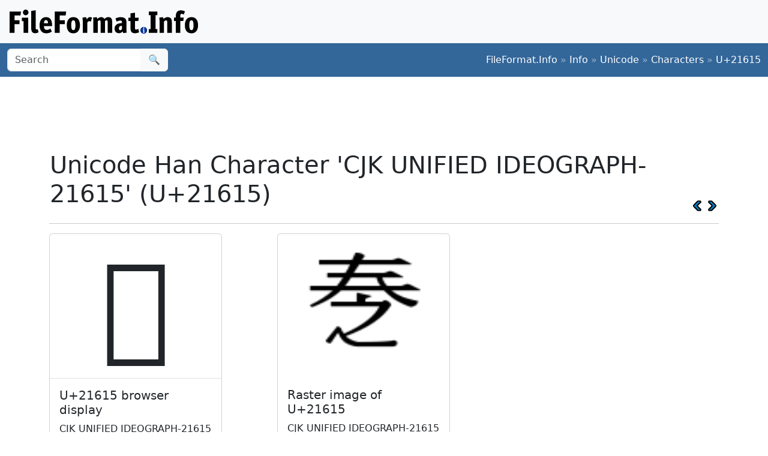

--- FILE ---
content_type: text/html;charset=utf-8
request_url: https://www.fileformat.info/info/unicode/char/21615/index.htm
body_size: 2925
content:
<!DOCTYPE html>
<html lang="en">
<head>
<meta charset="utf-8">
<meta name="viewport" content="width=device-width, initial-scale=1.0">
<meta name="referrer" content="unsafe-url">
<link href="/css/bootstrap.min.css" rel="stylesheet" />
<script src="/js/bootstrap.bundle.min.js"></script>

<meta name="keywords" content="CJK UNIFIED IDEOGRAPH-21615, U+21615"/>
<meta name="twitter:card" content="summary" />
<meta name="og:title" content="CJK UNIFIED IDEOGRAPH-21615 (U+21615)" />
<meta name="og:description" content="Get the complete details on Unicode character U+21615 on FileFormat.Info" />
<meta name="og:image" content="https://www.fileformat.info/info/unicode/char/21615/cjk_unified_ideograph21615.png" />
<title>Unicode Han Character 'CJK UNIFIED IDEOGRAPH-21615' (U+21615)</title>
</head>
<body>
<div class="container-fluid p-3 bg-light d-none d-md-block">
	<a href="/index.htm"><img src="/images/logos/ffi-horiz-dark.svg"></a>
</div>
<nav class="navbar bg-body-tertiary d-print-none" style="background-color: #336699 !important;">
	<div class="container-fluid">
		<form action="/search/search.htm" class="d-flex d-none d-md-block" method="get" role="search">
			<div class="input-group">
				<input class="form-control" name="q" type="search" placeholder="Search" aria-label="Search">
				<button class="btn btn-light" type="submit">&#x1f50d;</button>
			</div>
		</form>
		<a class="navbar-brand d-md-none" href="/index.htm">
			<img src="/images/logos/ffi-horiz-light.svg" alt="Bootstrap" style="height:1.5rem;">
		</a>
		<span class="navbar-text text-white-50">
<a class="text-white text-decoration-none" href="/index.htm">FileFormat.Info</a>&nbsp;&raquo;&nbsp;<a class="text-white text-decoration-none" href="/info/index.htm">Info</a>&nbsp;&raquo;&nbsp;<a class="text-white text-decoration-none" href="/info/unicode/index.htm">Unicode</a>&nbsp;&raquo;&nbsp;<a class="text-white text-decoration-none" href="/info/unicode/char/index.htm">Characters</a>&nbsp;&raquo;&nbsp;<a class="text-white text-decoration-none" href="/info/unicode/char/21615/index.htm">U+21615</a>		</span>
	</div>
</nav>
<div class="container">
	<div class="row-fluid">
 		<div class="span12 boxshadow">

<div class="row justify-content-md-center my-3">
<script async src="https://pagead2.googlesyndication.com/pagead/js/adsbygoogle.js?client=ca-pub-6975096118196151"
     crossorigin="anonymous"></script>
<!-- FileFormatInfo 2023-12 -->
<ins class="adsbygoogle"
     style="display:inline-block;width:728px;height:90px"
     data-ad-client="ca-pub-6975096118196151"
     data-ad-slot="7200653382"></ins>
<script>
     (adsbygoogle = window.adsbygoogle || []).push({});
</script>
</div>

<table class="plain" width="100%">
	<tr>
		<td><h1>Unicode Han Character 'CJK UNIFIED IDEOGRAPH-21615' (U+21615)</h1></td>
		<td valign="bottom" align="right" style="white-space:nowrap"><a href="../21614/index.htm"><img style="height:20px;max-width:20px;width:20px;vertical-align:middle;" border="0" src="/images/20x20/vcrback.png" alt="previous character" title="previous character" /></a> <a href="../21616/index.htm"><img style="height:20px;max-width:20px;width:20px;vertical-align:middle;" border="0" src="/images/20x20/vcrforward.png" alt="next character" title="next character" /></a></td>
	</tr>
</table>
<hr />

<div class="row row-cols-1 row-cols-md-3 g-4">

	<div class="col">
		<div class="card h-100" style="width:18rem;">
			<span class="card-img-top" style="font-size:12rem; text-align:center; line-height:15rem; height:15rem;">
				𡘕
			</span>
			<div class="card-body border-top">
				<h5 class="card-title">U+21615 browser display</h5>
				<p class="card-text">
					CJK UNIFIED IDEOGRAPH-21615
				</p>
			</div>
			<div class="card-footer">
				<a class="btn btn-primary" href="browsertest.htm">Browser Test Page</a>
			</div>
		</div>
	</div>

	<div class="col">
		<div class="card h-100" style="width:18rem;">
			<img
				class="card-img-top" src="/info/unicode/char/21615/cjk_unified_ideograph21615.png"
				alt="image of Unicode Han Character 'CJK UNIFIED IDEOGRAPH-21615' (U+21615)"
				title="Unicode Han Character 'CJK UNIFIED IDEOGRAPH-21615' (U+21615)"
				style="height:15rem;">
			<div class="card-body">
				<h5 class="card-title">Raster image of U+21615</h5>
				<p class="card-text">CJK UNIFIED IDEOGRAPH-21615</p>
			</div>
			<div class="card-footer">
				<a class="btn btn-primary" href="/info/unicode/char/21615/cjk_unified_ideograph21615.svg">SVG</a>
				<a class="btn btn-primary" href="fontsupport.htm">Font support</a>
			</div>
		</div>
	</div>

</div>



<table class="table table-list table-striped table-auto">
	<thead>
		<tr>
			<th colspan="2">Unicode Data</th>
		</tr>
	</thead>
	<tbody>
		<tr class="row0">
			<td>Name</td>
			<td>CJK UNIFIED IDEOGRAPH-21615</td>
		</tr>
		<tr class="row1">
			<td>Block</td>
			<td><a href="/info/unicode/block/cjk_unified_ideographs_extension_b/index.htm">CJK Unified Ideographs Extension B</a></td>
		</tr>
		<tr class="row0">
			<td>Category</td>
			<td><a href="/info/unicode/category/Lo/index.htm">Letter, Other [Lo]</a></td>
		</tr>
		<tr class="row1">
			<td><a href="../../script.htm">Script</a></td>
			<td><a href="https://www.unicodesearch.org/?detail=1&amp;script=Han">Han (Hani)</a></td>
		</tr>
		<tr class="row0">
			<td>Combine</td>
			<td>0</td>
		</tr>
		<tr class="row1">
			<td>BIDI</td>
			<td>Left-to-Right [L]</td>
		</tr>

		<tr class="row0">
			<td>Version</td>
			<td><a href="/info/unicode/version/3.1/index.htm">Unicode 3.1.0 (March, 2001)</a></td>
		</tr>
	</tbody>
</table>

<table class="table table-list table-striped table-auto">
	<thead>
		<tr>
			<th colspan="2">Unicode Han Data</th>
		</tr>
	</thead>
	<tbody>
		<tr class="row1">
			<td>kIRGKangXi</td>
			<td>0252.051</td>
		</tr>
		<tr class="row0">
			<td>kKangXi</td>
			<td>0252.051</td>
		</tr>
		<tr class="row1">
			<td>kIRG_TSource</td>
			<td>TF-2A25</td>
		</tr>
		<tr class="row0">
			<td>kRSUnicode</td>
			<td>37.6</td>
		</tr>
		<tr class="row1">
			<td>kTotalStrokes</td>
			<td>9</td>
		</tr>
	</tbody>
</table>

<table class="table table-list table-striped table-auto">
	<thead>
		<tr>
			<th colspan="2">Encodings</th>
		</tr>
	</thead>
	<tbody>
		<tr class="row0">
			<td>HTML Entity (decimal)</td>
			<td align="right">&amp;#136725;</td>
		</tr>
		<tr class="row1">
			<td>HTML Entity (hex)</td>
			<td align="right">&amp;#x21615;</td>
		</tr>

	<tr class="row0">
		<td><a href="/tip/microsoft/enter_unicode.htm">How to type in Microsoft Windows</a></td>
		<td align="right">Alt <span style='font-weight:bold;'>+</span>21615<br/>
		</td>
	</tr>
	<tr class="row1">
		<td><a href="../../utf8.htm">UTF-8</a> (hex)</td>
		<td align="right">0xF0 0xA1 0x98 0x95 (f0a19895)</td>
	</tr>
	<tr class="row0">
		<td>UTF-8 (binary)</td>
		<td align="right">11110000:10100001:10011000:10010101</td>
	</tr>
	<tr class="row1">
		<td>UTF-16 (hex)</td>
		<td align="right">0xD845 0xDE15 (d845de15)</td>
	</tr>
	<tr class="row0">
		<td>UTF-16 (decimal)</td>
		<td align="right">55,365 56,853 </td>
	</tr>
	<tr class="row1">
		<td>UTF-32 (hex)</td>
		<td align="right">0x00021615 (21615)</td>
	</tr>
	<tr class="row0">
		<td>UTF-32 (decimal)</td>
		<td align="right">136,725</td>
	</tr>
	<tr class="row1">
		<td>C/C++/Java source code</td>
		<td align="right">&quot;\uD845\uDE15&quot;</td>
	</tr>
	<tr class="row0">
		<td>Python source code</td>
		<td align="right">u&quot;\U00021615&quot;</td>
	</tr>
	<tr class="row1">
		<td colspan="2" align="right"><a href="encoding.htm">More...</a></td>
	</tr>
	</tbody>
</table>

<table class="table table-list table-striped table-auto">
	<thead>
		<tr>
			<th colspan="2">Java Data</th>
		</tr>
	</thead>
	<tbody>
		<tr class="row0">
			<td>string.toUpperCase()</td>
			<td>&#x21615;
		</tr>
		<tr class="row1">
			<td>string.toLowerCase()</td>
			<td>&#x21615;
		</tr>
		<tr class="row0">
			<td>Character.UnicodeBlock</td>
			<td>CJK_UNIFIED_IDEOGRAPHS_EXTENSION_B
			</td>
		</tr>
		<tr class="row1">
			<td>Character.charCount()</td>
			<td>2</td>
		</tr>
		<tr class="row0">
			<td>Character.getDirectionality()</td>
			<td>DIRECTIONALITY_LEFT_TO_RIGHT [0]</td>
		</tr>
		<tr class="row1">
			<td>Character.getNumericValue()</td>
			<td>-1</td>
		</tr>
		<tr class="row0">
			<td>Character.getType()</td>
			<td>5</td>
		</tr>
		<tr class="row1">
			<td>Character.isDefined()</td>
			<td>Yes</td>
		</tr>
		<tr class="row0">
			<td>Character.isDigit()</td>
			<td>No</td>
		</tr>
		<tr class="row1">
			<td>Character.isIdentifierIgnorable()</td>
			<td>No</td>
		</tr>
		<tr class="row0">
			<td>Character.isISOControl()</td>
			<td>No</td>
		</tr>
		<tr class="row1">
			<td>Character.isJavaIdentifierPart()</td>
			<td>Yes</td>
		</tr>
		<tr class="row0">
			<td>Character.isJavaIdentifierStart()</td>
			<td>Yes</td>
		</tr>
		<tr class="row1">
			<td>Character.isLetter()</td>
			<td>Yes</td>
		</tr>
		<tr class="row0">
			<td>Character.isLetterOrDigit()</td>
			<td>Yes</td>
		</tr>
		<tr class="row1">
			<td>Character.isLowerCase()</td>
			<td>No</td>
		</tr>
		<tr class="row0">
			<td>Character.isMirrored()</td>
			<td>No</td>
		</tr>
		<tr class="row1">
			<td>Character.isSpaceChar()</td>
			<td>No</td>
		</tr>
		<tr class="row0">
			<td>Character.isSupplementaryCodePoint()</td>
			<td>Yes</td>
		</tr>
		<tr class="row1">
			<td>Character.isTitleCase()</td>
			<td>No</td>
		</tr>
		<tr class="row0">
			<td>Character.isUnicodeIdentifierPart()</td>
			<td>Yes</td>
		</tr>
		<tr class="row1">
			<td>Character.isUnicodeIdentifierStart()</td>
			<td>Yes</td>
		</tr>
		<tr class="row0">
			<td>Character.isUpperCase()</td>
			<td>No</td>
		</tr>
		<tr class="row1">
			<td>Character.isValidCodePoint()</td>
			<td>Yes</td>
		</tr>
		<tr class="row0">
			<td>Character.isWhitespace()</td>
			<td>No</td>
		</tr>
	</tbody>
</table>



		</div><!--/span-->
	</div><!--/row-->
	<footer>
	<p class="text-center text-body-tertiary"><small><a class="text-reset" href="/about/tos.htm">Terms of Service</a> | <a class="text-reset" href="/about/privacy.htm">Privacy Policy</a> | <a class="text-reset" href="/about/feedback.htm">Contact Info</a></small></p>
	</footer>
</div><!--/container-->

<script defer src="https://static.cloudflareinsights.com/beacon.min.js/vcd15cbe7772f49c399c6a5babf22c1241717689176015" integrity="sha512-ZpsOmlRQV6y907TI0dKBHq9Md29nnaEIPlkf84rnaERnq6zvWvPUqr2ft8M1aS28oN72PdrCzSjY4U6VaAw1EQ==" data-cf-beacon='{"version":"2024.11.0","token":"68cf27ea0c214bfc8d387f5ecc437ea4","r":1,"server_timing":{"name":{"cfCacheStatus":true,"cfEdge":true,"cfExtPri":true,"cfL4":true,"cfOrigin":true,"cfSpeedBrain":true},"location_startswith":null}}' crossorigin="anonymous"></script>
</body>
</html>



--- FILE ---
content_type: text/html; charset=utf-8
request_url: https://www.google.com/recaptcha/api2/aframe
body_size: 266
content:
<!DOCTYPE HTML><html><head><meta http-equiv="content-type" content="text/html; charset=UTF-8"></head><body><script nonce="fi3UODm57rVwdWOlDg_sPA">/** Anti-fraud and anti-abuse applications only. See google.com/recaptcha */ try{var clients={'sodar':'https://pagead2.googlesyndication.com/pagead/sodar?'};window.addEventListener("message",function(a){try{if(a.source===window.parent){var b=JSON.parse(a.data);var c=clients[b['id']];if(c){var d=document.createElement('img');d.src=c+b['params']+'&rc='+(localStorage.getItem("rc::a")?sessionStorage.getItem("rc::b"):"");window.document.body.appendChild(d);sessionStorage.setItem("rc::e",parseInt(sessionStorage.getItem("rc::e")||0)+1);localStorage.setItem("rc::h",'1770083855873');}}}catch(b){}});window.parent.postMessage("_grecaptcha_ready", "*");}catch(b){}</script></body></html>